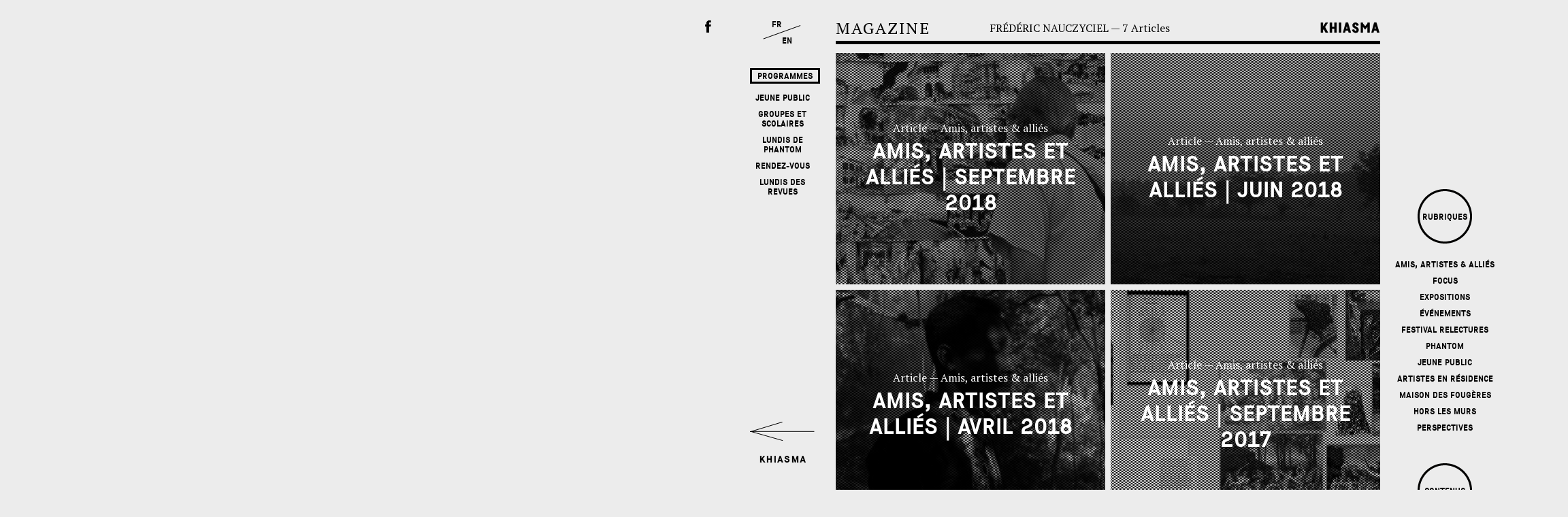

--- FILE ---
content_type: text/html; charset=UTF-8
request_url: http://www.khiasma.net/artiste/frederic-nauczyciel/
body_size: 11073
content:
<!doctype html>
<html lang="fr-FR" class="no-js">
	<head>
		<meta charset="UTF-8">
		<title>Khiasma  →  Artistes  →  Frédéric Nauczyciel</title>
		
		<!-- dns prefetch -->
		<link href="//www.google-analytics.com" rel="dns-prefetch">
		
		<!-- meta -->
		<meta http-equiv="X-UA-Compatible" content="IE=edge,chrome=1">
		<meta name="viewport" content="width=device-width,initial-scale=1.0">
		<meta property="og:type" content="website" />
		<meta property="og:title" content="  Artistes  Frédéric Nauczyciel" />
				<meta property="og:image" content="http://www.khiasma.net/khiasma/wp-content/themes/html5blank-master/img/logoFB.png" />
		<link rel="image_src" type="image/jpeg" href="http://www.khiasma.net/khiasma/wp-content/themes/html5blank-master/img/logoFB.png" />
		
		<!-- icons -->
		<link href="http://www.khiasma.net/khiasma/wp-content/themes/html5blank-master/img/icons/favicon.ico" rel="shortcut icon">
		<link href="http://www.khiasma.net/khiasma/wp-content/themes/html5blank-master/img/icons/touch.png" rel="apple-touch-icon-precomposed">
		
		<link href='http://fonts.googleapis.com/css?family=PT+Serif:400,700,400italic,700italic' rel='stylesheet' type='text/css'>
		
		<!--[if lt IE 9]>
		<script src="js/html5shiv.js"></script>
		<![endif]-->
			
		<!-- css + javascript -->
		<link rel='dns-prefetch' href='//ajax.googleapis.com' />
<link rel='dns-prefetch' href='//cdnjs.cloudflare.com' />
<link rel='dns-prefetch' href='//s.w.org' />
		<script type="text/javascript">
			window._wpemojiSettings = {"baseUrl":"https:\/\/s.w.org\/images\/core\/emoji\/2.3\/72x72\/","ext":".png","svgUrl":"https:\/\/s.w.org\/images\/core\/emoji\/2.3\/svg\/","svgExt":".svg","source":{"concatemoji":"http:\/\/www.khiasma.net\/khiasma\/wp-includes\/js\/wp-emoji-release.min.js?ver=4.8.25"}};
			!function(t,a,e){var r,i,n,o=a.createElement("canvas"),l=o.getContext&&o.getContext("2d");function c(t){var e=a.createElement("script");e.src=t,e.defer=e.type="text/javascript",a.getElementsByTagName("head")[0].appendChild(e)}for(n=Array("flag","emoji4"),e.supports={everything:!0,everythingExceptFlag:!0},i=0;i<n.length;i++)e.supports[n[i]]=function(t){var e,a=String.fromCharCode;if(!l||!l.fillText)return!1;switch(l.clearRect(0,0,o.width,o.height),l.textBaseline="top",l.font="600 32px Arial",t){case"flag":return(l.fillText(a(55356,56826,55356,56819),0,0),e=o.toDataURL(),l.clearRect(0,0,o.width,o.height),l.fillText(a(55356,56826,8203,55356,56819),0,0),e===o.toDataURL())?!1:(l.clearRect(0,0,o.width,o.height),l.fillText(a(55356,57332,56128,56423,56128,56418,56128,56421,56128,56430,56128,56423,56128,56447),0,0),e=o.toDataURL(),l.clearRect(0,0,o.width,o.height),l.fillText(a(55356,57332,8203,56128,56423,8203,56128,56418,8203,56128,56421,8203,56128,56430,8203,56128,56423,8203,56128,56447),0,0),e!==o.toDataURL());case"emoji4":return l.fillText(a(55358,56794,8205,9794,65039),0,0),e=o.toDataURL(),l.clearRect(0,0,o.width,o.height),l.fillText(a(55358,56794,8203,9794,65039),0,0),e!==o.toDataURL()}return!1}(n[i]),e.supports.everything=e.supports.everything&&e.supports[n[i]],"flag"!==n[i]&&(e.supports.everythingExceptFlag=e.supports.everythingExceptFlag&&e.supports[n[i]]);e.supports.everythingExceptFlag=e.supports.everythingExceptFlag&&!e.supports.flag,e.DOMReady=!1,e.readyCallback=function(){e.DOMReady=!0},e.supports.everything||(r=function(){e.readyCallback()},a.addEventListener?(a.addEventListener("DOMContentLoaded",r,!1),t.addEventListener("load",r,!1)):(t.attachEvent("onload",r),a.attachEvent("onreadystatechange",function(){"complete"===a.readyState&&e.readyCallback()})),(r=e.source||{}).concatemoji?c(r.concatemoji):r.wpemoji&&r.twemoji&&(c(r.twemoji),c(r.wpemoji)))}(window,document,window._wpemojiSettings);
		</script>
		<style type="text/css">
img.wp-smiley,
img.emoji {
	display: inline !important;
	border: none !important;
	box-shadow: none !important;
	height: 1em !important;
	width: 1em !important;
	margin: 0 .07em !important;
	vertical-align: -0.1em !important;
	background: none !important;
	padding: 0 !important;
}
</style>
<link rel='stylesheet' id='wp_calendar_css-css'  href='http://www.khiasma.net/khiasma/wp-content/themes/html5blank-master/wp_calendar.css?ver=4.8.25' media='all' />
<link rel='stylesheet' id='contact-form-7-css'  href='http://www.khiasma.net/khiasma/wp-content/plugins/contact-form-7/includes/css/styles.css?ver=4.9' media='all' />
<link rel='stylesheet' id='normalize-css'  href='http://www.khiasma.net/khiasma/wp-content/themes/html5blank-master/normalize.css?ver=1.0' media='all' />
<link rel='stylesheet' id='html5blank-css'  href='http://www.khiasma.net/khiasma/wp-content/themes/html5blank-master/style.css?ver=1.0' media='all' />
<link rel='stylesheet' id='flexslider-css'  href='http://www.khiasma.net/khiasma/wp-content/themes/html5blank-master/flexslider.css?ver=1.0' media='all' />
<link rel='stylesheet' id='__EPYT__style-css'  href='http://www.khiasma.net/khiasma/wp-content/plugins/youtube-embed-plus/styles/ytprefs.min.css?ver=4.8.25' media='all' />
<style id='__EPYT__style-inline-css' type='text/css'>

                .epyt-gallery-thumb {
                        width: 33.333%;
                }
                
</style>
<script type='text/javascript' src='http://ajax.googleapis.com/ajax/libs/jquery/1.8.1/jquery.min.js?ver=1.8.1'></script>
<script type='text/javascript' src='//cdnjs.cloudflare.com/ajax/libs/jqueryui/1.10.3/jquery-ui.min.js?ver=1.8.1'></script>
<script type='text/javascript' src='http://cdnjs.cloudflare.com/ajax/libs/conditionizr.js/2.2.0/conditionizr.min.js?ver=2.2.0'></script>
<script type='text/javascript' src='http://cdnjs.cloudflare.com/ajax/libs/modernizr/2.6.2/modernizr.min.js?ver=2.6.2'></script>
<script type='text/javascript' src='http://www.khiasma.net/khiasma/wp-content/themes/html5blank-master/js/scripts.js?ver=1.0.0'></script>
<script type='text/javascript' src='http://www.khiasma.net/khiasma/wp-content/themes/html5blank-master/js/jquery.mousewheel.js?ver=1.0.0'></script>
<script type='text/javascript' src='http://www.khiasma.net/khiasma/wp-content/themes/html5blank-master/js/jquery.flexslider-min.js?ver=1.0.0'></script>
<script type='text/javascript' src='http://www.khiasma.net/khiasma/wp-content/themes/html5blank-master/js/history.js/scripts/bundled/html4+html5/jquery.history.js?ver=1.0.0'></script>
<script type='text/javascript' src='http://www.khiasma.net/khiasma/wp-content/themes/html5blank-master/js/jquery.scrollTo.min.js?ver=1.0.0'></script>
<script type='text/javascript' src='http://www.khiasma.net/khiasma/wp-content/themes/html5blank-master/js/jquery.localscroll-1.2.7-min.js?ver=1.0.0'></script>
<script type='text/javascript' src='http://www.khiasma.net/khiasma/wp-content/themes/html5blank-master/js/html5shiv.js?ver=1.0.0'></script>
<script type='text/javascript' src='http://www.khiasma.net/khiasma/wp-content/themes/html5blank-master/js/jquery.dotdotdot.min.js?ver=1.0.0'></script>
<script type='text/javascript' src='http://www.khiasma.net/khiasma/wp-content/plugins/Calendrier/js/jquery.ui.datepicker-fr.js?ver=4.8.25'></script>
<script type='text/javascript' src='http://www.khiasma.net/khiasma/wp-content/plugins/Calendrier/js/jquery.ui.datepicker.js?ver=4.8.25'></script>
<script type='text/javascript'>
/* <![CDATA[ */
var _EPYT_ = {"ajaxurl":"http:\/\/www.khiasma.net\/khiasma\/wp-admin\/admin-ajax.php","security":"5ea338dd9a","gallery_scrolloffset":"20","eppathtoscripts":"http:\/\/www.khiasma.net\/khiasma\/wp-content\/plugins\/youtube-embed-plus\/scripts\/","epresponsiveselector":"[]","epdovol":"1","version":"11.8.2","evselector":"iframe.__youtube_prefs__[src], iframe[src*=\"youtube.com\/embed\/\"], iframe[src*=\"youtube-nocookie.com\/embed\/\"]","ajax_compat":"","stopMobileBuffer":"1"};
/* ]]> */
</script>
<script type='text/javascript' src='http://www.khiasma.net/khiasma/wp-content/plugins/youtube-embed-plus/scripts/ytprefs.min.js?ver=4.8.25'></script>
<link rel='https://api.w.org/' href='http://www.khiasma.net/wp-json/' />
    		<style type="text/css">
						ol.footnotes li {list-style-type:decimal;}
								</style>
				<noscript><style type="text/css">.wrapper { visibility: visible; }</style></noscript>
		<script>
		!function(){
			// configure legacy, retina, touch requirements @ conditionizr.com
			conditionizr()
		}()
		</script>
	</head>
	<body >
	<div id="fb-root"></div>
	<script>(function(d, s, id) {
	  var js, fjs = d.getElementsByTagName(s)[0];
	  if (d.getElementById(id)) return;
	  js = d.createElement(s); js.id = id;
	  js.src = "//connect.facebook.net/fr_FR/all.js#xfbml=1";
	  fjs.parentNode.insertBefore(js, fjs);
	}(document, 'script', 'facebook-jssdk'));</script>
	
	<div id="centre">
		<div id="croix-magazine" class="toMag" width="255" height="70"><!--<img src="http://www.khiasma.net/khiasma/wp-content/themes/html5blank-master/img/lienMag.png" width="255" height="70">--></div>
		<div id="menu-programmes"><h4 class="caps encadre">Programmes</h4>			<h4 class="caps"><a href="http://www.khiasma.net/programmes/jeune-public/">Jeune Public</a></h4>
						<h4 class="caps"><a href="http://www.khiasma.net/programmes/enseignants-et-scolaires/">Groupes et Scolaires</a></h4>
						<h4 class="caps"><a href="http://www.khiasma.net/programmes/les-lundis-de-phantom/">Lundis de Phantom</a></h4>
						<h4 class="caps"><a href="http://www.khiasma.net/programmes/rencontres/">Rendez-vous</a></h4>
						<h4 class="caps"><a href="http://www.khiasma.net/programmes/lundis-des-revues/">Lundis des revues</a></h4>
			</div>		<div class="fr_en"><h4><a href="?lang=fr" class="lien_fr">FR</a></h4><br><h4><a href="?lang=en" class="lien_en">EN</a></h4></div>

	</div>
		
	<div id="lumiere"></div>
		<!-- wrapper  -->
		<div class="wrapper">
		
			<div id="loading"><div id="points">Chargement<span></span></div></div>
<div id="espace">

	<div id="espace-contenu">
			<div id="espace-contenu" class="espace" >
	
		<!-- header -->
			<header class="header clear" role="banner">

					<!-- logo -->
						<div id="logo"><a href="http://www.khiasma.net" class="non_souligne"><img src="http://www.khiasma.net/khiasma/wp-content/themes/html5blank-master/img/khiasma-logo.png" width='138' height="25" alt="khiasma"></a></div>
						<div class="Newsletter">
							<p class="details arobase">Votre e-mail</p>
							<h4 class="caps">Newsletter : <a class="button-newsletter no-ajax" href="http://www.khiasma.net/subscribe">m'abonner</a></h4>
						</div>
					<div class="menu-accordeon">
						<h4 class="caps"><a href="http://www.khiasma.net/khiasma/">Qui ?</a></h4>
						<h4 class="caps"><a href="http://www.khiasma.net/plan-dacces/">Accès</a></h4>
						<h4 class="caps"><a href="http://www.khiasma.net/contact/">Contact</a></h4>
						<div class="clear"> </div>
					</div>
					<div id="fb-link"><a href="https://www.facebook.com/pages/Khiasma/103769783006078" target="_blank">Facebook</a><div class="fb-like" data-href="https://www.facebook.com/pages/Khiasma/103769783006078" data-layout="button" data-action="like" data-show-faces="false" data-share="false"></div></div>

			</header>
			<!-- /header -->
		
					
			<div id="en-ce-moment" style="background-image:url('http://www.khiasma.net/khiasma/wp-content/uploads/36539670_1700619346654439_8179648928992460800_o-800x375.jpg'); " >
				<div class="rideau vert"> </div>
				<div class="conteneur">
					<div class="etiquette"><h4 class="caps"><a href="http://www.khiasma.net/expositions/">Expo&shy;sition</a></h4></div>
					<div class="titraille date vert clear caps"><h4><a href="http://www.khiasma.net/exposition/fermeture-de-khiasma/">ven. 5 octobre 2018</a></h4></div><br>
					<div class="titraille titre rouge clear"><h2><a href="http://www.khiasma.net/exposition/fermeture-de-khiasma/">Fermeture de Khiasma</a></h2></div><br>
					<div class="titraille type vert float caps"><h4><a href="http://www.khiasma.net/exposition/fermeture-de-khiasma/"></a></h4></div>
					<div class="titraille soustitre rose float" style="max-width:710px"><h3><a href="http://www.khiasma.net/exposition/fermeture-de-khiasma/">Communiqué d'Aline Caillet, présidente de Khiasma</a></h3></div>
				</div>
			</div>
		
				<div id="rdv-superbox" class="by_month">
			<div class="fleche_gauche load_previous_month"></div><div class="fleche_droite load_next_month"></div>
			<div id="rdv-box" class="by_month"><div id="rdv-bande"></div></div>
			<div class="etiquette"><h4 class="caps">Rendez<br>vous</h4></div>
		</div>
		
				<div id="hors-les-murs" style="background-image:url(http://www.khiasma.net/khiasma/wp-content/uploads/29983008_1600129913370050_4839478485747826368_o-800x375.jpg); ">
					
					<div class="rideau rose"> </div>
					<div class="conteneur">
						<div class="etiquette"><h4 class="caps"><a href="http://www.khiasma.net/horslesmurs/">Hors<br>les<br>murs</a></h4> </div>
						<div class="titraille date rose clear caps"><a href="http://www.khiasma.net/hors-les-murs/black-lens/"><h4>29 > 30 Mar. 2018</h4></a></div><br>
						<div class="titraille titre jaune clear"><a href="http://www.khiasma.net/hors-les-murs/black-lens/"><h2>Black Lens</h2></a></div><br>
						<div class="titraille type rose float caps"><a href="http://www.khiasma.net/hors-les-murs/black-lens/"><h4>La Colonie (Paris) </h4></a></div>
						<div class="titraille soustitre rouge float" style="max-width:596px"><a href="http://www.khiasma.net/hors-les-murs/black-lens/"><h3>Un séminaire expérimental d'images en mouvement, en écho à l'exposition "Op-Film" de Filipa César et Louis Henderson</h3></a></div>
					</div>
				</div>
				
				<div id="hors-les-murs" style="background-image:url(http://www.khiasma.net/khiasma/wp-content/uploads/Atlas1-1-800x375.jpg); ">
					
					<div class="rideau vert"> </div>
					<div class="conteneur">
						<div class="etiquette"><h4 class="caps"><a href="http://www.khiasma.net/horslesmurs/">Hors<br>les<br>murs</a></h4> </div>
						<div class="titraille date vert clear caps"><a href="http://www.khiasma.net/hors-les-murs/atlas-sensible/"><h4>1 Mai. > 31 Déc. 2017</h4></a></div><br>
						<div class="titraille titre rouge clear"><a href="http://www.khiasma.net/hors-les-murs/atlas-sensible/"><h2>L&rsquo;Atlas Sensible</h2></a></div><br>
						<div class="titraille type vert float caps"><a href="http://www.khiasma.net/hors-les-murs/atlas-sensible/"><h4>Site Internet & Ateliers</h4></a></div>
						<div class="titraille soustitre rose float" style="max-width:566px"><a href="http://www.khiasma.net/hors-les-murs/atlas-sensible/"><h3>Une cartographie artistique de notre territoire</h3></a></div>
					</div>
				</div>
				
				<div id="hors-les-murs" style="background-image:url(http://www.khiasma.net/khiasma/wp-content/uploads/MGA_0436-800x375.jpg); ">
					
					<div class="rideau vert"> </div>
					<div class="conteneur">
						<div class="etiquette"><h4 class="caps"><a href="http://www.khiasma.net/horslesmurs/">Hors<br>les<br>murs</a></h4> </div>
						<div class="titraille date vert clear caps"><a href="http://www.khiasma.net/hors-les-murs/retrouvez-les-programmes-de-khiasma-sur-la-r22-tout-monde-webradio-des-arts-et-du-commun/"><h4>1 Sep. 2014 > 30 Juin. 2018</h4></a></div><br>
						<div class="titraille titre rouge clear"><a href="http://www.khiasma.net/hors-les-murs/retrouvez-les-programmes-de-khiasma-sur-la-r22-tout-monde-webradio-des-arts-et-du-commun/"><h2>R22 Tout-Monde</h2></a></div><br>
						<div class="titraille type vert float caps"><a href="http://www.khiasma.net/hors-les-murs/retrouvez-les-programmes-de-khiasma-sur-la-r22-tout-monde-webradio-des-arts-et-du-commun/"><h4>www.r22.fr</h4></a></div>
						<div class="titraille soustitre rose float" style="max-width:650px"><a href="http://www.khiasma.net/hors-les-murs/retrouvez-les-programmes-de-khiasma-sur-la-r22-tout-monde-webradio-des-arts-et-du-commun/"><h3>Retrouvez les programmes de Khiasma sur la webradio des arts et du commun !</h3></a></div>
					</div>
				</div>
				
				<div id="hors-les-murs" style="background-image:url(http://www.khiasma.net/khiasma/wp-content/uploads/4-8-800x375.jpg); ">
					
					<div class="rideau vert"> </div>
					<div class="conteneur">
						<div class="etiquette"><h4 class="caps"><a href="http://www.khiasma.net/horslesmurs/">Hors<br>les<br>murs</a></h4> </div>
						<div class="titraille date vert clear caps"><a href="http://www.khiasma.net/hors-les-murs/les-portraits-dansants-aux-lilas/"><h4>dim. 10 juin 2018</h4></a></div><br>
						<div class="titraille titre rouge clear"><a href="http://www.khiasma.net/hors-les-murs/les-portraits-dansants-aux-lilas/"><h2>Les portraits dansants aux Lilas !</h2></a></div><br>
						<div class="titraille type vert float caps"><a href="http://www.khiasma.net/hors-les-murs/les-portraits-dansants-aux-lilas/"><h4></h4></a></div>
						<div class="titraille soustitre rose float" style="max-width:710px"><a href="http://www.khiasma.net/hors-les-murs/les-portraits-dansants-aux-lilas/"><h3>Ateliers de Vidéodanse avec quatre écoles primaires aux Lilas</h3></a></div>
					</div>
				</div>
			
	</div>
	<!-- Fin espace-contenu -->
		<div id="bloc-informations">
		<div id="informations">
		
						
			<div id="calendrier" class="brique">

				<iframe src="http://www.khiasma.net/calendrier/" scrolling="no"></iframe>
				
			</div>
				
			<div class="brique double">
								
														<div class="cercle fond-rouge"><h4 class="caps"><a href="http://www.khiasma.net/programmes/jeune-public/">Jeune Public</a></h4></div>
														<div class="cercle fond-vert"><h4 class="caps"><a href="http://www.khiasma.net/programmes/enseignants-et-scolaires/">Groupes et Scolaires</a></h4></div>
														<div class="cercle fond-jaune"><h4 class="caps"><a href="http://www.khiasma.net/programmes/les-lundis-de-phantom/">Lundis de Phantom</a></h4></div>
														<div class="cercle fond-jaune"><h4 class="caps"><a href="http://www.khiasma.net/programmes/lundis-des-revues/">Lundis des revues</a></h4></div>
														<div class="cercle fond-rose"><h4 class="caps"><a href="http://www.khiasma.net/programmes/relectures/">Relectures</a></h4></div>
				
				<div class="clear"></div>
				<div class="cercle fond-trans"><h4 class="caps"><a href="http://www.khiasma.net/programmes/rencontres/">Ren-<br>contres</a></h4></div>
				<div class="cercle fond-trans"><h4 class="caps"><a href="http://www.khiasma.net/horslesmurs/">Hors les murs</a></h4></div>
				<div class="cercle fond-trans"><h4 class="caps"><a href="http://www.khiasma.net/expositions/">Expos</a></h4></div>
				
				<div class="clear"></div>
				
				<h4 class="caps encadre archives"><a href="http://www.khiasma.net/memoire/">Archives</a></h4>


			</div>
			
			<div class="brique"><div class="losange"><h4 class="caps"><a href="http://www.khiasma.net/artiste_resident/">Artistes<br>en<br>résidence</a></h4></div></div>

			
			<div style="float:none;clear:both;"> </div>
		</div>
		<!-- Fin information -->
	</div>
	<!-- Fin Bloc-information -->	<div class="liens-externes">
		<div class="col1"><h4 class="caps" style="margin-top:45.21px"><a class="relatedlink" href="#" target="_blank"> </sub></sub></a></h4><div class="link_description DESC"><p class="details"></p></div></div><div class="col2"><h4 class="caps" style="margin-top:50.265px"><a class="relatedlink" href="http://www.phantom-productions.org/" target="_blank">P<sup>h<sup>a<sup>n<sup>t<sup>o<sup>m</sup></sup></sup></sup></sup></sup></sup></a></h4><div class="link_description ASC"><p class="details">Structure soutenue par Khiasma dédié à l’accompagnement  de résidences cinématographiques et audiovisuelles.</p></div></div>		<div id="partenaires">
			<div style="position: absolute;top: -60px;left: 0;">
				<div class="fb-like" data-href="https://www.facebook.com/pages/Khiasma/103769783006078" data-layout="button_count" data-action="like" data-show-faces="false" data-share="false"></div>
				<div class="fb-share-button" data-href="https://www.facebook.com/pages/Khiasma/103769783006078" data-type="button"></div>
			</div>
			<img src="http://www.khiasma.net/khiasma/wp-content/uploads/logos.png">
			<div class="textes">
				<div class="col">
					<p class="details">Khiasma est soutenu par :</p>
				</div>
				<div class="col">
					<p class="details">La Région Île-de-France<br />
Le Département de la <br />&emsp;&emsp; Seine-Saint-Denis<br />
La DRAC Île-de-France<br />
La Ville des Lilas<br />
La Ville de Paris<br />
La Mairie du 20è<br />
Paris Habitat<br />
La Fondation de France
</p>
				</div>
				<div class="col">
					<p class="details">Khiasma est membre du réseau TRAM et partenaire de Paris-Art.
</p>
				</div>
				<div class="col">
					<p id="signature" class="details"><a href="http://www.lecollecteur.fr" target="_blank">Pierre Tandille</a></p>
				</div>
			</div>
		</div>
	</div>
	

	</div>
</div>
<!-- Fin espace -->




<div id="magazine">

	<div id="magazine-contenu" class="archive archive-rubrique">

		<div id="colonne1">


			<div id="en-tete">
				<div class="infos">
					<div id="magazine">
						<p><a href="http://www.khiasma.net/magazine/" class="non_souligne">
						MAGAZINE
						</a></p>
					</div>

					<div id="numero">

					</div>
					<div id="mois">
						<p><span class="caps">Frédéric Nauczyciel</span>
						—
						7 Articles						</p>
					</div>

					<div id="khiasma">
						<a href="http://www.khiasma.net/magazine/" class="non_souligne">
							<img src="http://www.khiasma.net/khiasma/wp-content/themes/html5blank-master/img/khiasmaMag.png" width="93" height="23" />
						</a>
					</div>
					<hr>
				</div>
				<hr>

				<div class="clear"></div>
			</div>

			<div id="description">
								<p></p>
			</div>

			<div id="articles">

				

						
						<div class="article deux-col marge">
							<div class="conteneur fond" style="background-image:url('http://www.khiasma.net/khiasma/wp-content/uploads/katiakcouv-395x340-grayscale.jpg') "> </div>
							<div class="trame_noire"> </div>
							<div class="rideau conteneur rose"> </div>

								<div class="bloc-titre-mag">
									<a href="http://www.khiasma.net/magazine/amis-artistes-et-allies-septembre-2018/">
																		<p>Article — Amis, artistes &amp; alliés</p>
									<h2 class="caps">Amis, artistes et alliés | Septembre 2018</h2>
									<h3></h3>
									</a>
								</div>
						</div>

						
				

						
						<div class="article deux-col ">
							<div class="conteneur fond" style="background-image:url('http://www.khiasma.net/khiasma/wp-content/uploads/tepentar3-1-395x340-grayscale.jpg') "> </div>
							<div class="trame_noire"> </div>
							<div class="rideau conteneur rose"> </div>

								<div class="bloc-titre-mag">
									<a href="http://www.khiasma.net/magazine/amis-artistes-et-allies-juin-2018/">
																		<p>Article — Amis, artistes &amp; alliés</p>
									<h2 class="caps">Amis, artistes et alliés | Juin 2018</h2>
									<h3></h3>
									</a>
								</div>
						</div>

						
				

						
						<div class="article deux-col marge">
							<div class="conteneur fond" style="background-image:url('http://www.khiasma.net/khiasma/wp-content/uploads/21-940x460-395x340-grayscale.jpg') "> </div>
							<div class="trame_noire"> </div>
							<div class="rideau conteneur rose"> </div>

								<div class="bloc-titre-mag">
									<a href="http://www.khiasma.net/magazine/amis-artistes-et-allies-avril-2018/">
																		<p>Article — Amis, artistes &amp; alliés</p>
									<h2 class="caps">Amis, artistes et alliés | Avril 2018</h2>
									<h3></h3>
									</a>
								</div>
						</div>

						
				

						
						<div class="article deux-col ">
							<div class="conteneur fond" style="background-image:url('http://www.khiasma.net/khiasma/wp-content/uploads/archipels3-395x340-grayscale.jpg') "> </div>
							<div class="trame_noire"> </div>
							<div class="rideau conteneur rose"> </div>

								<div class="bloc-titre-mag">
									<a href="http://www.khiasma.net/magazine/amis-artistes-et-allies-septembre-2017/">
																		<p>Article — Amis, artistes &amp; alliés</p>
									<h2 class="caps">Amis, artistes et alliés | septembre 2017</h2>
									<h3></h3>
									</a>
								</div>
						</div>

						
				

						
						<div class="article deux-col marge">
							<div class="conteneur fond" style="background-image:url('http://www.khiasma.net/khiasma/wp-content/uploads/3-Ismail-Bahri-Revers-ateliers-de-rennes-biennale-incorporated-2016-650x366-395x340-grayscale.jpg') "> </div>
							<div class="trame_noire"> </div>
							<div class="rideau conteneur rose"> </div>

								<div class="bloc-titre-mag">
									<a href="http://www.khiasma.net/magazine/amis-allies-juin-2017/">
																		<p>Article — Amis, artistes &amp; alliés</p>
									<h2 class="caps">Amis, artistes et alliés | juin 2017</h2>
									<h3></h3>
									</a>
								</div>
						</div>

						
				

						
						<div class="article deux-col ">
							<div class="conteneur fond" style="background-image:url('http://www.khiasma.net/khiasma/wp-content/uploads/d-de-kabal-395x340-grayscale.jpg') "> </div>
							<div class="trame_noire"> </div>
							<div class="rideau conteneur rose"> </div>

								<div class="bloc-titre-mag">
									<a href="http://www.khiasma.net/magazine/amis-artistes-et-allies-mai-2017/">
																		<p>Article — Amis, artistes &amp; alliés</p>
									<h2 class="caps">Amis, artistes et alliés</h2>
									<h3></h3>
									</a>
								</div>
						</div>

						
				

						
						<div class="article deux-col marge">
							<div class="conteneur fond" style="background-image:url('http://www.khiasma.net/khiasma/wp-content/uploads/verslatendresse-395x340-grayscale.jpg') "> </div>
							<div class="trame_noire"> </div>
							<div class="rideau conteneur rose"> </div>

								<div class="bloc-titre-mag">
									<a href="http://www.khiasma.net/magazine/amis-artistes-et-allies-mars-2017/">
																		<p>Article — Focus</p>
									<h2 class="caps">Amis, artistes et alliés</h2>
									<h3></h3>
									</a>
								</div>
						</div>

						
								<div class="clear"> </div>
			</div>
			<!-- Fin de Articles -->


		</div>
		<!-- fin de collone1 -->

		<div id="colonne2" class="caps">

			<div class="pousse-pousse-numero"></div>
<div class="cercle fond-trans"><h4 class="caps">Rubriques</h4></div>
<div class="rubriques">
		<li class="cat-item cat-item-100"><a href="http://www.khiasma.net/rubrique/amis-et-allies/" >Amis, artistes &amp; alliés</a>
</li>
	<li class="cat-item cat-item-22"><a href="http://www.khiasma.net/rubrique/focus/" >Focus</a>
</li>
	<li class="cat-item cat-item-12"><a href="http://www.khiasma.net/rubrique/expositions/" >Expositions</a>
</li>
	<li class="cat-item cat-item-13"><a href="http://www.khiasma.net/rubrique/evenements/" >Événements</a>
</li>
	<li class="cat-item cat-item-14"><a href="http://www.khiasma.net/rubrique/relectures/" >Festival Relectures</a>
</li>
	<li class="cat-item cat-item-15"><a href="http://www.khiasma.net/rubrique/phantom/" >Phantom</a>
</li>
	<li class="cat-item cat-item-16"><a href="http://www.khiasma.net/rubrique/jeune_public/" >Jeune Public</a>
</li>
	<li class="cat-item cat-item-17"><a href="http://www.khiasma.net/rubrique/artistes/" title="2">Artistes en résidence</a>
</li>
	<li class="cat-item cat-item-18"><a href="http://www.khiasma.net/rubrique/maison_des_fougeres/" >Maison des fougères</a>
</li>
	<li class="cat-item cat-item-19"><a href="http://www.khiasma.net/rubrique/hors_les_murs/" title="Action hors les murs">Hors les murs</a>
</li>
	<li class="cat-item cat-item-23"><a href="http://www.khiasma.net/rubrique/perspectives/" >Perspectives</a>
</li>
</div>
<p>&nbsp;</p>
<div class="cercle fond-trans"><h4 class="caps">Contenus</h4></div>
<div class="rubriques">
	<li><a href="http://www.khiasma.net/magazine/?forme=article">Articles</a></li>
	<li><a href="http://www.khiasma.net/magazine/?forme=entretien">Entretiens</a></li>
	<li><a href="http://www.khiasma.net/magazine/?forme=videoson">Vidéos / Sons</a></li>
	<li><a href="http://www.khiasma.net/magazine/?forme=diaporama">Diaporama</a></li>
	<li><a href="http://www.khiasma.net/magazine/?forme=edito">Édito</a></li>
</div>
<p>&nbsp;</p>
<div class="artiste_list">
	<ul class="numeros" title="<h4>Artistes</h4>">
		<li class="cat-item cat-item-33"><a href="http://www.khiasma.net/artiste/bahri-ismail/" >Ismaïl Bahri</a>
</li>
	<li class="cat-item cat-item-34"><a href="http://www.khiasma.net/artiste/marc-perrin/" >Marc Perrin</a>
</li>
	<li class="cat-item cat-item-35"><a href="http://www.khiasma.net/artiste/frank-smith/" >Frank Smith</a>
</li>
	<li class="cat-item cat-item-36"><a href="http://www.khiasma.net/artiste/jean-philippe-cazier/" >Jean-Philippe Cazier</a>
</li>
	<li class="cat-item cat-item-37"><a href="http://www.khiasma.net/artiste/emmanuel-adely/" >Emmanuel Adely</a>
</li>
	<li class="cat-item cat-item-38"><a href="http://www.khiasma.net/artiste/arno-bertina/" >Arno Bertina</a>
</li>
	<li class="cat-item cat-item-39"><a href="http://www.khiasma.net/artiste/alexis-fichet/" >Alexis Fichet</a>
</li>
	<li class="cat-item cat-item-40"><a href="http://www.khiasma.net/artiste/nicolas-richard/" >Nicolas Richard</a>
</li>
	<li class="cat-item cat-item-41"><a href="http://www.khiasma.net/artiste/matthieu-dibelius/" >Matthieu Dibelius</a>
</li>
	<li class="cat-item cat-item-42"><a href="http://www.khiasma.net/artiste/celine-ahond/" >Céline Ahond</a>
</li>
	<li class="cat-item cat-item-43"><a href="http://www.khiasma.net/artiste/jean-paul-curnier/" >Jean-Paul Curnier</a>
</li>
	<li class="cat-item cat-item-44"><a href="http://www.khiasma.net/artiste/maider-fortune/" >Maïder Fortuné</a>
</li>
	<li class="cat-item cat-item-45"><a href="http://www.khiasma.net/artiste/vanessa-place/" >Vanessa Place</a>
</li>
	<li class="cat-item cat-item-46"><a href="http://www.khiasma.net/artiste/luce-goutelle/" >Luce Goutelle</a>
</li>
	<li class="cat-item cat-item-47"><a href="http://www.khiasma.net/artiste/charlotte-imbault/" >Charlotte Imbault</a>
</li>
	<li class="cat-item cat-item-48"><a href="http://www.khiasma.net/artiste/belleville-en-vues/" >Belleville en vu(e)s</a>
</li>
	<li class="cat-item cat-item-49"><a href="http://www.khiasma.net/artiste/guillaume-desange/" >Guillaume Désange</a>
</li>
	<li class="cat-item cat-item-50"><a href="http://www.khiasma.net/artiste/yves-robert/" >Yves Robert</a>
</li>
	<li class="cat-item cat-item-51"><a href="http://www.khiasma.net/artiste/fantazio/" >Fantazio</a>
</li>
	<li class="cat-item cat-item-52"><a href="http://www.khiasma.net/artiste/souleymane-mbodj/" >Souleymane Mbodj</a>
</li>
	<li class="cat-item cat-item-53"><a href="http://www.khiasma.net/artiste/helene-coeur/" >Hélène Coeur</a>
</li>
	<li class="cat-item cat-item-54"><a href="http://www.khiasma.net/artiste/till-roeskens/" >Till Roeskens</a>
</li>
	<li class="cat-item cat-item-55"><a href="http://www.khiasma.net/artiste/violaine-lochu/" >Violaine Lochu</a>
</li>
	<li class="cat-item cat-item-56"><a href="http://www.khiasma.net/artiste/nathalie-quintane/" >Nathalie Quintane</a>
</li>
	<li class="cat-item cat-item-57"><a href="http://www.khiasma.net/artiste/david-haddad/" >David Haddad</a>
</li>
	<li class="cat-item cat-item-58"><a href="http://www.khiasma.net/artiste/fiona-mcmahon/" >Fiona McMahon</a>
</li>
	<li class="cat-item cat-item-59"><a href="http://www.khiasma.net/artiste/genevieve-cohen-cheminet/" >Geneviève Cohen-Cheminet</a>
</li>
	<li class="cat-item cat-item-60"><a href="http://www.khiasma.net/artiste/natacha-pugnet/" >Natacha Pugnet</a>
</li>
	<li class="cat-item cat-item-68"><a href="http://www.khiasma.net/artiste/vincent-chevillon/" >Vincent Chevillon</a>
</li>
	<li class="cat-item cat-item-69"><a href="http://www.khiasma.net/artiste/jocelyn-bonnerave/" >Jocelyn Bonnerave</a>
</li>
	<li class="cat-item cat-item-70"><a href="http://www.khiasma.net/artiste/louis-henderson/" >Louis Henderson</a>
</li>
	<li class="cat-item cat-item-71"><a href="http://www.khiasma.net/artiste/jeremy-gravayat/" >Jérémy Gravayat</a>
</li>
	<li class="cat-item cat-item-72"><a href="http://www.khiasma.net/artiste/ana-vaz/" >Ana Vaz</a>
</li>
	<li class="cat-item cat-item-73"><a href="http://www.khiasma.net/artiste/fabrizio-terranova/" >Fabrizio Terranova</a>
</li>
	<li class="cat-item cat-item-74"><a href="http://www.khiasma.net/artiste/pierre-michelon/" >Pierre Michelon</a>
</li>
	<li class="cat-item cat-item-75"><a href="http://www.khiasma.net/artiste/simon-queheillard/" >Simon Quéheillard</a>
</li>
	<li class="cat-item cat-item-76"><a href="http://www.khiasma.net/artiste/fred/" >Fréd</a>
</li>
	<li class="cat-item cat-item-77"><a href="http://www.khiasma.net/artiste/frederic-dumond/" >Frédéric Dumond</a>
</li>
	<li class="cat-item cat-item-78"><a href="http://www.khiasma.net/artiste/alexander-schellow/" >Alexander Schellow</a>
</li>
	<li class="cat-item cat-item-79"><a href="http://www.khiasma.net/artiste/penny-siopis/" >Penny Siopis</a>
</li>
	<li class="cat-item cat-item-80"><a href="http://www.khiasma.net/artiste/john-akomfrah/" >John Akomfrah</a>
</li>
	<li class="cat-item cat-item-81"><a href="http://www.khiasma.net/artiste/catherine-poncin/" >Catherine Poncin</a>
</li>
	<li class="cat-item cat-item-82"><a href="http://www.khiasma.net/artiste/aliocha-imhoff-kantuta-quiros/" >Aliocha Imhoff &amp; Kantuta Quirós</a>
</li>
	<li class="cat-item cat-item-83"><a href="http://www.khiasma.net/artiste/silvia-maglioni-graeme-thomson/" >Silvia Maglioni &amp; Graeme Thomson</a>
</li>
	<li class="cat-item cat-item-84"><a href="http://www.khiasma.net/artiste/julien-previeux/" >Julien Prévieux</a>
</li>
	<li class="cat-item cat-item-85"><a href="http://www.khiasma.net/artiste/claire-malrieux/" >Claire Malrieux</a>
</li>
	<li class="cat-item cat-item-86"><a href="http://www.khiasma.net/artiste/thomas-lasbouygues/" >Thomas Lasbouygues</a>
</li>
	<li class="cat-item cat-item-87"><a href="http://www.khiasma.net/artiste/dominique-lebrun/" >Dominique Lebrun</a>
</li>
	<li class="cat-item cat-item-88"><a href="http://www.khiasma.net/artiste/alice-diop/" >Alice Diop</a>
</li>
	<li class="cat-item cat-item-89 current-cat"><a href="http://www.khiasma.net/artiste/frederic-nauczyciel/" >Frédéric Nauczyciel</a>
</li>
	<li class="cat-item cat-item-90"><a href="http://www.khiasma.net/artiste/francoise-verges/" >Françoise Vergès</a>
</li>
	<li class="cat-item cat-item-91"><a href="http://www.khiasma.net/artiste/julien-creuzet/" >Julien Creuzet</a>
</li>
	<li class="cat-item cat-item-92"><a href="http://www.khiasma.net/artiste/carlos-casas/" >Carlos Casas</a>
</li>
	<li class="cat-item cat-item-94"><a href="http://www.khiasma.net/artiste/barbara-manzetti/" >Barbara Manzetti</a>
</li>
	<li class="cat-item cat-item-95"><a href="http://www.khiasma.net/artiste/frederic-mathevet/" >Frédéric Mathevet</a>
</li>
	<li class="cat-item cat-item-96"><a href="http://www.khiasma.net/artiste/dorothee-smith/" >Dorothée Smith</a>
</li>
	<li class="cat-item cat-item-97"><a href="http://www.khiasma.net/artiste/charles-robinson/" >Charles Robinson</a>
</li>
	<li class="cat-item cat-item-98"><a href="http://www.khiasma.net/artiste/sylvain-pattieu/" >Sylvain Pattieu</a>
</li>
	<li class="cat-item cat-item-99"><a href="http://www.khiasma.net/artiste/estefania-penafiel-loaiza/" >Estefania Penafiel Loaiza</a>
</li>
	<li class="cat-item cat-item-101"><a href="http://www.khiasma.net/artiste/filipa-cesar/" >Filipa César</a>
</li>
	<li class="cat-item cat-item-102"><a href="http://www.khiasma.net/artiste/garance-clavel/" >Garance Clavel</a>
</li>
	<li class="cat-item cat-item-103"><a href="http://www.khiasma.net/artiste/master-creation-litteraire-paris-8/" >Master Création littéraire Paris 8</a>
</li>
	<li class="cat-item cat-item-104"><a href="http://www.khiasma.net/artiste/kodwo-eshun/" >Kodwo Eshun</a>
</li>
	<li class="cat-item cat-item-105"><a href="http://www.khiasma.net/artiste/pauline-curnier-jardin/" >Pauline Curnier Jardin</a>
</li>
	<li class="cat-item cat-item-106"><a href="http://www.khiasma.net/artiste/younes-rahmoun/" >Younes Rahmoun</a>
</li>
	<li class="cat-item cat-item-107"><a href="http://www.khiasma.net/artiste/franck-leibovici/" >Franck Leibovici</a>
</li>
	<li class="cat-item cat-item-108"><a href="http://www.khiasma.net/artiste/matthieu-k-abonnenc/" >Matthieu K. Abonnenc</a>
</li>
	<li class="cat-item cat-item-109"><a href="http://www.khiasma.net/artiste/katia-kameli/" >Katia Kameli</a>
</li>
	<li class="cat-item cat-item-110"><a href="http://www.khiasma.net/artiste/liv-schulman/" >Liv Schulman</a>
</li>
	<li class="cat-item cat-item-111"><a href="http://www.khiasma.net/artiste/vincent-meessen/" >Vincent Meessen</a>
</li>
	<li class="cat-item cat-item-112"><a href="http://www.khiasma.net/artiste/badr-el-hammami/" >Badr El Hammami</a>
</li>
	<li class="cat-item cat-item-113"><a href="http://www.khiasma.net/artiste/francois-daireaux/" >François Daireaux</a>
</li>
	<li class="cat-item cat-item-114"><a href="http://www.khiasma.net/artiste/smith/" >Smith</a>
</li>
	<li class="cat-item cat-item-115"><a href="http://www.khiasma.net/artiste/d-de-kabal/" >D&#039; de Kabal</a>
</li>
	<li class="cat-item cat-item-116"><a href="http://www.khiasma.net/artiste/ragnhild-may-kristoffer-raasted/" >Ragnhild May &amp; Kristoffer Raasted</a>
</li>
	<li class="cat-item cat-item-117"><a href="http://www.khiasma.net/artiste/11h-jeanne/" >11h Jeanne</a>
</li>
	<li class="cat-item cat-item-118"><a href="http://www.khiasma.net/artiste/marie-bouts/" >Marie Bouts</a>
</li>
	<li class="cat-item cat-item-119"><a href="http://www.khiasma.net/artiste/milena-gilabert/" >Milena Gilabert</a>
</li>
	<li class="cat-item cat-item-120"><a href="http://www.khiasma.net/artiste/lionel-ruffel/" >Lionel Ruffel</a>
</li>
	<li class="cat-item cat-item-121"><a href="http://www.khiasma.net/artiste/elitza-gueorguieva/" >Elitza Gueorguieva</a>
</li>
	<li class="cat-item cat-item-122"><a href="http://www.khiasma.net/artiste/david-legrand/" >David Legrand</a>
</li>
	<li class="cat-item cat-item-123"><a href="http://www.khiasma.net/artiste/emmanuelle-cherel/" >Emmanuelle Chérel</a>
</li>
	<li class="cat-item cat-item-124"><a href="http://www.khiasma.net/artiste/eric-arlix/" >Eric Arlix</a>
</li>
	<li class="cat-item cat-item-125"><a href="http://www.khiasma.net/artiste/valerie-pihet/" >Valérie Pihet</a>
</li>
	<li class="cat-item cat-item-126"><a href="http://www.khiasma.net/artiste/emilie-hermant/" >Émilie Hermant</a>
</li>
	<li class="cat-item cat-item-127"><a href="http://www.khiasma.net/artiste/elsa-wolliaston/" >Elsa Wolliaston</a>
</li>
	<li class="cat-item cat-item-128"><a href="http://www.khiasma.net/artiste/lotte-ardnt/" >Lotte Ardnt</a>
</li>
	<li class="cat-item cat-item-129"><a href="http://www.khiasma.net/artiste/erik-bullot/" >Erik Bullot</a>
</li>
	<li class="cat-item cat-item-130"><a href="http://www.khiasma.net/artiste/corinne-darde/" >Corinne Dardé</a>
</li>
	<li class="cat-item cat-item-131"><a href="http://www.khiasma.net/artiste/patrick-fontana/" >Patrick Fontana</a>
</li>
	<li class="cat-item cat-item-132"><a href="http://www.khiasma.net/artiste/franck-smith/" >Franck Smith</a>
</li>
	<li class="cat-item cat-item-133"><a href="http://www.khiasma.net/artiste/ravi-agarwal/" >Ravi Agarwal</a>
</li>
	<li class="cat-item cat-item-134"><a href="http://www.khiasma.net/artiste/olivia-molnar/" >Olivia Molnar</a>
</li>
	<li class="cat-item cat-item-135"><a href="http://www.khiasma.net/artiste/animation-research-group/" >Animation Research Group</a>
</li>
	<li class="cat-item cat-item-136"><a href="http://www.khiasma.net/artiste/joao-vieira-torres/" >João Vieira Torres</a>
</li>
	<li class="cat-item cat-item-137"><a href="http://www.khiasma.net/artiste/marie-preston/" >Marie Preston</a>
</li>
	<li class="cat-item cat-item-138"><a href="http://www.khiasma.net/artiste/exposerpublier/" >ExposerPublier</a>
</li>
	<li class="cat-item cat-item-139"><a href="http://www.khiasma.net/artiste/martin-le-chevallier/" >Martin Le Chevallier</a>
</li>
	<li class="cat-item cat-item-140"><a href="http://www.khiasma.net/artiste/rester-etranger/" >Rester. Etranger</a>
</li>
	<li class="cat-item cat-item-141"><a href="http://www.khiasma.net/artiste/mawena-yehouessi/" >Mawena Yehouessi</a>
</li>
	<li class="cat-item cat-item-142"><a href="http://www.khiasma.net/artiste/alejandra-riera/" >Alejandra Riera</a>
</li>
	<li class="cat-item cat-item-143"><a href="http://www.khiasma.net/artiste/christian-barani/" >Christian Barani</a>
</li>
	<li class="cat-item cat-item-144"><a href="http://www.khiasma.net/artiste/lautre-musique/" >L&#039;autre Musique</a>
</li>
	<li class="cat-item cat-item-145"><a href="http://www.khiasma.net/artiste/romana-schmalisch-et-robert-schlicht/" >Romana Schmalisch et Robert Schlicht</a>
</li>
	<li class="cat-item cat-item-146"><a href="http://www.khiasma.net/artiste/clyde-chabot/" >Clyde Chabot</a>
</li>
	<li class="cat-item cat-item-147"><a href="http://www.khiasma.net/artiste/olivier-marboeuf/" >Olivier Marboeuf</a>
</li>
	<li class="cat-item cat-item-148"><a href="http://www.khiasma.net/artiste/raquel-scheffer/" >Raquel Scheffer</a>
</li>
	<li class="cat-item cat-item-149"><a href="http://www.khiasma.net/artiste/catarina-boieiro/" >Catarina Boieiro</a>
</li>
	<li class="cat-item cat-item-150"><a href="http://www.khiasma.net/artiste/kader-attia/" >Kader Attia</a>
</li>
	<li class="cat-item cat-item-151"><a href="http://www.khiasma.net/artiste/frederic-nauzyciel/" >Frederic Nauzyciel</a>
</li>
	<li class="cat-item cat-item-152"><a href="http://www.khiasma.net/artiste/anne-collod/" >Anne Collod</a>
</li>
	<li class="cat-item cat-item-153"><a href="http://www.khiasma.net/artiste/erika-balsom/" >Erika Balsom</a>
</li>
	<li class="cat-item cat-item-154"><a href="http://www.khiasma.net/artiste/zach-blas/" >Zach Blas</a>
</li>
	<li class="cat-item cat-item-155"><a href="http://www.khiasma.net/artiste/christa-blumlinger/" >Christa Blümlinger</a>
</li>
	<li class="cat-item cat-item-156"><a href="http://www.khiasma.net/artiste/jephthe-carmil/" >Jephthé Carmil</a>
</li>
	<li class="cat-item cat-item-157"><a href="http://www.khiasma.net/artiste/the-otolith-group/" >The Otolith Group</a>
</li>
	<li class="cat-item cat-item-158"><a href="http://www.khiasma.net/artiste/anjalika-sagar/" >Anjalika Sagar</a>
</li>
	<li class="cat-item cat-item-159"><a href="http://www.khiasma.net/artiste/denise-ferreira-da-silva/" >Denise Ferreira da Silva</a>
</li>
	<li class="cat-item cat-item-160"><a href="http://www.khiasma.net/artiste/ciarian-finlayson/" >Ciarian Finlayson</a>
</li>
	<li class="cat-item cat-item-161"><a href="http://www.khiasma.net/artiste/ayesha-hameed/" >Ayesha Hameed</a>
</li>
	<li class="cat-item cat-item-162"><a href="http://www.khiasma.net/artiste/onyeka-igwe/" >Onyeka Igwe</a>
</li>
	<li class="cat-item cat-item-163"><a href="http://www.khiasma.net/artiste/nadia-yala-kisukidi/" >Nadia Yala Kisukidi</a>
</li>
	<li class="cat-item cat-item-164"><a href="http://www.khiasma.net/artiste/nadir-khanfour/" >Nadir Khanfour</a>
</li>
	<li class="cat-item cat-item-165"><a href="http://www.khiasma.net/artiste/margarida-mendes/" >Margarida Mendes</a>
</li>
	<li class="cat-item cat-item-166"><a href="http://www.khiasma.net/artiste/bonaventure-soh-bejeng-ndikung/" >Bonaventure Soh Bejeng Ndikung</a>
</li>
	<li class="cat-item cat-item-167"><a href="http://www.khiasma.net/artiste/arjuna-neuman/" >Arjuna Neuman</a>
</li>
	<li class="cat-item cat-item-168"><a href="http://www.khiasma.net/artiste/rachel-oreilly/" >Rachel O’Reilly</a>
</li>
	<li class="cat-item cat-item-169"><a href="http://www.khiasma.net/artiste/lorenzo-pezzani/" >Lorenzo Pezzani</a>
</li>
	<li class="cat-item cat-item-170"><a href="http://www.khiasma.net/artiste/charles-heller/" >Charles Heller</a>
</li>
	<li class="cat-item cat-item-171"><a href="http://www.khiasma.net/artiste/ruth-wilson-gilmore/" >Ruth Wilson Gilmore</a>
</li>
	<li class="cat-item cat-item-172"><a href="http://www.khiasma.net/artiste/ciaran-finlayson/" >Ciarán Finlayson</a>
</li>
	<li class="cat-item cat-item-173"><a href="http://www.khiasma.net/artiste/pascale-obolo/" >Pascale Obolo</a>
</li>
	<li class="cat-item cat-item-174"><a href="http://www.khiasma.net/artiste/jeremy-damian/" >Jérémy Damian</a>
</li>
	<li class="cat-item cat-item-175"><a href="http://www.khiasma.net/artiste/silvia-maglioni/" >Silvia Maglioni</a>
</li>
	<li class="cat-item cat-item-176"><a href="http://www.khiasma.net/artiste/graeme-thomson/" >Graeme Thomson</a>
</li>
	<li class="cat-item cat-item-177"><a href="http://www.khiasma.net/artiste/vincent-romagny/" >Vincent Romagny</a>
</li>
	<li class="cat-item cat-item-179"><a href="http://www.khiasma.net/artiste/ding-ding-dong/" >Ding Ding Dong</a>
</li>
	<li class="cat-item cat-item-180"><a href="http://www.khiasma.net/artiste/joey-le-soldat/" >Joey le Soldat</a>
</li>
	<li class="cat-item cat-item-181"><a href="http://www.khiasma.net/artiste/yo-yo-gonthier/" >Yo-Yo Gonthier</a>
</li>
	<li class="cat-item cat-item-182"><a href="http://www.khiasma.net/artiste/nacira-guenif/" >Nacira Guénif</a>
</li>
	<li class="cat-item cat-item-183"><a href="http://www.khiasma.net/artiste/elsa-dorlin/" >Elsa Dorlin</a>
</li>
	<li class="cat-item cat-item-184"><a href="http://www.khiasma.net/artiste/narimane-mari/" >Narimane Mari</a>
</li>
	<li class="cat-item cat-item-185"><a href="http://www.khiasma.net/artiste/potager-liberte/" >Potager Liberté</a>
</li>
	<li class="cat-item cat-item-186"><a href="http://www.khiasma.net/artiste/clemence-delbart/" >Clémence Delbart</a>
</li>
	<li class="cat-item cat-item-187"><a href="http://www.khiasma.net/artiste/paulina-ruiz-carballido/" >Paulina Ruiz Carballido</a>
</li>
	<li class="cat-item cat-item-188"><a href="http://www.khiasma.net/artiste/melanie-yvon/" >Mélanie Yvon</a>
</li>
	<li class="cat-item cat-item-189"><a href="http://www.khiasma.net/artiste/jean-luc-guionnet/" >Jean-Luc Guionnet</a>
</li>
	</ul> 
</div>
<p>&nbsp;</p>
<div class="">
	<ul class="numeros" title="<h4>Anciens N°</h4>">
					<li><a href="http://www.khiasma.net/numero/automne-2018/">#&thinsp;021 Automne 2018</a></li>
				<li><a href="http://www.khiasma.net/numero/ici-ailleurs-2018/">#&thinsp;020 «Ici &#038; Ailleurs» 2018</a></li>
				<li><a href="http://www.khiasma.net/numero/black-lens-un-seminaire-experimental-dimages-en-mouvement/">#&thinsp;019 Black Lens : Un séminaire expérimental d&rsquo;images en mouvement</a></li>
				<li><a href="http://www.khiasma.net/numero/plateforme-2/">#&thinsp;018 Plateforme 2017-2018</a></li>
				<li><a href="http://www.khiasma.net/numero/festival-relectures-18/">#&thinsp;017 Festival Relectures 18</a></li>
				<li><a href="http://www.khiasma.net/numero/ici-ailleurs/">#&thinsp;016 Ici &#038; Ailleurs</a></li>
				<li><a href="http://www.khiasma.net/numero/plateforme/">#&thinsp;015 Plateforme</a></li>
				<li><a href="http://www.khiasma.net/numero/excusez-moi-de-vous-avoir-deranges/">#&thinsp;014 Excusez-moi de vous avoir dérangés</a></li>
				<li><a href="http://www.khiasma.net/numero/relectures-17/">#&thinsp;013 Relectures 17</a></li>
				<li><a href="http://www.khiasma.net/numero/kinesis/">#&thinsp;012 Kinesis</a></li>
				<li><a href="http://www.khiasma.net/numero/semes/">#&thinsp;011 SÈMES</a></li>
				<li><a href="http://www.khiasma.net/numero/battles/">#&thinsp;010 Battles</a></li>
				<li><a href="http://www.khiasma.net/numero/apparitions/">#&thinsp;009 Apparitions</a></li>
				<li><a href="http://www.khiasma.net/numero/festival-relectures-15/">#&thinsp;008 Festival RELECTURES 15</a></li>
				<li><a href="http://www.khiasma.net/numero/fin-de-saison/">#&thinsp;007 Fin de saison</a></li>
				<li><a href="http://www.khiasma.net/numero/un-territoire-sans-carte/">#&thinsp;006 Un territoire sans carte</a></li>
				<li><a href="http://www.khiasma.net/numero/au-pays-des-predateurs/">#&thinsp;005 Au pays des prédateurs</a></li>
				<li><a href="http://www.khiasma.net/numero/special-possessions/">#&thinsp;004 Spécial Possessions</a></li>
				<li><a href="http://www.khiasma.net/numero/un-corps-un-continent/">#&thinsp;003 Un corps, un continent</a></li>
				<li><a href="http://www.khiasma.net/numero/relectures-14/">#&thinsp;002 RELECTURES 14</a></li>
				<li><a href="http://www.khiasma.net/numero/terrains_vagues/">#&thinsp;001 Une fabrique de terrains vagues</a></li>
		
	</ul> 
</div>
<p>&nbsp;</p>
<!-- search -->
<form class="search" method="get" action="http://www.khiasma.net" role="search">
	<input class="search-input" type="search" name="s" placeholder="">
	<!--<button class="search-submit" type="submit" role="button"></button>-->
</form>
<!-- /search -->
		</div>

	</div>
	<!-- Fin magazine-contenu -->
</div>

			<div class="clear"></div>
		
		 </div>
		 <!--/wrapper -->
		<div class="clear"></div>

		<script type='text/javascript' src='http://www.khiasma.net/khiasma/wp-includes/js/imagesloaded.min.js?ver=3.2.0'></script>
<script type='text/javascript' src='http://www.khiasma.net/khiasma/wp-includes/js/masonry.min.js?ver=3.3.2'></script>
<script type='text/javascript'>
/* <![CDATA[ */
var wpcf7 = {"apiSettings":{"root":"http:\/\/www.khiasma.net\/wp-json\/contact-form-7\/v1","namespace":"contact-form-7\/v1"},"recaptcha":{"messages":{"empty":"Merci de confirmer que vous n\u2019\u00eates pas un robot."}}};
/* ]]> */
</script>
<script type='text/javascript' src='http://www.khiasma.net/khiasma/wp-content/plugins/contact-form-7/includes/js/scripts.js?ver=4.9'></script>
<script type='text/javascript' src='http://www.khiasma.net/khiasma/wp-content/plugins/youtube-embed-plus/scripts/fitvids.min.js?ver=4.8.25'></script>
<script type='text/javascript' src='http://www.khiasma.net/khiasma/wp-includes/js/wp-embed.min.js?ver=4.8.25'></script>
		
		<!-- analytics -->
		<script>
		  (function(i,s,o,g,r,a,m){i['GoogleAnalyticsObject']=r;i[r]=i[r]||function(){
		  (i[r].q=i[r].q||[]).push(arguments)},i[r].l=1*new Date();a=s.createElement(o),
		  m=s.getElementsByTagName(o)[0];a.async=1;a.src=g;m.parentNode.insertBefore(a,m)
		  })(window,document,'script','//www.google-analytics.com/analytics.js','ga');

		  ga('create', 'UA-38232320-3', 'khiasma.net');
		  ga('send', 'pageview');

		</script>
		
	</body>
</html>

--- FILE ---
content_type: text/html; charset=UTF-8
request_url: http://www.khiasma.net/calendrier/
body_size: 4124
content:
<!doctype html>
<html lang="fr-FR" class="no-js">
	<head>
		<meta charset="UTF-8">
		<title>Khiasma  →  | NE PAS MODIFIER CE QUI SUIT— calendrier</title>
		
		<!-- dns prefetch -->
		<link href="//www.google-analytics.com" rel="dns-prefetch">
		
		<!-- meta -->
		<meta http-equiv="X-UA-Compatible" content="IE=edge,chrome=1">
		<meta name="viewport" content="width=device-width,initial-scale=1.0">
		<meta property="og:type" content="website" />
		<meta property="og:title" content="  | NE PAS MODIFIER CE QUI SUIT— calendrier" />
				<meta property="og:image" content="http://www.khiasma.net/khiasma/wp-content/themes/html5blank-master/img/logoFB.png" />
		<link rel="image_src" type="image/jpeg" href="http://www.khiasma.net/khiasma/wp-content/themes/html5blank-master/img/logoFB.png" />
		
		<!-- icons -->
		<link href="http://www.khiasma.net/khiasma/wp-content/themes/html5blank-master/img/icons/favicon.ico" rel="shortcut icon">
		<link href="http://www.khiasma.net/khiasma/wp-content/themes/html5blank-master/img/icons/touch.png" rel="apple-touch-icon-precomposed">
		
		<link href='http://fonts.googleapis.com/css?family=PT+Serif:400,700,400italic,700italic' rel='stylesheet' type='text/css'>
		
		<!--[if lt IE 9]>
		<script src="js/html5shiv.js"></script>
		<![endif]-->
			
		<!-- css + javascript -->
		<link rel='dns-prefetch' href='//ajax.googleapis.com' />
<link rel='dns-prefetch' href='//cdnjs.cloudflare.com' />
<link rel='dns-prefetch' href='//s.w.org' />
		<script type="text/javascript">
			window._wpemojiSettings = {"baseUrl":"https:\/\/s.w.org\/images\/core\/emoji\/2.3\/72x72\/","ext":".png","svgUrl":"https:\/\/s.w.org\/images\/core\/emoji\/2.3\/svg\/","svgExt":".svg","source":{"concatemoji":"http:\/\/www.khiasma.net\/khiasma\/wp-includes\/js\/wp-emoji-release.min.js?ver=4.8.25"}};
			!function(t,a,e){var r,i,n,o=a.createElement("canvas"),l=o.getContext&&o.getContext("2d");function c(t){var e=a.createElement("script");e.src=t,e.defer=e.type="text/javascript",a.getElementsByTagName("head")[0].appendChild(e)}for(n=Array("flag","emoji4"),e.supports={everything:!0,everythingExceptFlag:!0},i=0;i<n.length;i++)e.supports[n[i]]=function(t){var e,a=String.fromCharCode;if(!l||!l.fillText)return!1;switch(l.clearRect(0,0,o.width,o.height),l.textBaseline="top",l.font="600 32px Arial",t){case"flag":return(l.fillText(a(55356,56826,55356,56819),0,0),e=o.toDataURL(),l.clearRect(0,0,o.width,o.height),l.fillText(a(55356,56826,8203,55356,56819),0,0),e===o.toDataURL())?!1:(l.clearRect(0,0,o.width,o.height),l.fillText(a(55356,57332,56128,56423,56128,56418,56128,56421,56128,56430,56128,56423,56128,56447),0,0),e=o.toDataURL(),l.clearRect(0,0,o.width,o.height),l.fillText(a(55356,57332,8203,56128,56423,8203,56128,56418,8203,56128,56421,8203,56128,56430,8203,56128,56423,8203,56128,56447),0,0),e!==o.toDataURL());case"emoji4":return l.fillText(a(55358,56794,8205,9794,65039),0,0),e=o.toDataURL(),l.clearRect(0,0,o.width,o.height),l.fillText(a(55358,56794,8203,9794,65039),0,0),e!==o.toDataURL()}return!1}(n[i]),e.supports.everything=e.supports.everything&&e.supports[n[i]],"flag"!==n[i]&&(e.supports.everythingExceptFlag=e.supports.everythingExceptFlag&&e.supports[n[i]]);e.supports.everythingExceptFlag=e.supports.everythingExceptFlag&&!e.supports.flag,e.DOMReady=!1,e.readyCallback=function(){e.DOMReady=!0},e.supports.everything||(r=function(){e.readyCallback()},a.addEventListener?(a.addEventListener("DOMContentLoaded",r,!1),t.addEventListener("load",r,!1)):(t.attachEvent("onload",r),a.attachEvent("onreadystatechange",function(){"complete"===a.readyState&&e.readyCallback()})),(r=e.source||{}).concatemoji?c(r.concatemoji):r.wpemoji&&r.twemoji&&(c(r.twemoji),c(r.wpemoji)))}(window,document,window._wpemojiSettings);
		</script>
		<style type="text/css">
img.wp-smiley,
img.emoji {
	display: inline !important;
	border: none !important;
	box-shadow: none !important;
	height: 1em !important;
	width: 1em !important;
	margin: 0 .07em !important;
	vertical-align: -0.1em !important;
	background: none !important;
	padding: 0 !important;
}
</style>
<link rel='stylesheet' id='wp_calendar_css-css'  href='http://www.khiasma.net/khiasma/wp-content/themes/html5blank-master/wp_calendar.css?ver=4.8.25' media='all' />
<link rel='stylesheet' id='contact-form-7-css'  href='http://www.khiasma.net/khiasma/wp-content/plugins/contact-form-7/includes/css/styles.css?ver=4.9' media='all' />
<link rel='stylesheet' id='normalize-css'  href='http://www.khiasma.net/khiasma/wp-content/themes/html5blank-master/normalize.css?ver=1.0' media='all' />
<link rel='stylesheet' id='html5blank-css'  href='http://www.khiasma.net/khiasma/wp-content/themes/html5blank-master/style.css?ver=1.0' media='all' />
<link rel='stylesheet' id='flexslider-css'  href='http://www.khiasma.net/khiasma/wp-content/themes/html5blank-master/flexslider.css?ver=1.0' media='all' />
<link rel='stylesheet' id='__EPYT__style-css'  href='http://www.khiasma.net/khiasma/wp-content/plugins/youtube-embed-plus/styles/ytprefs.min.css?ver=4.8.25' media='all' />
<style id='__EPYT__style-inline-css' type='text/css'>

                .epyt-gallery-thumb {
                        width: 33.333%;
                }
                
</style>
<script type='text/javascript' src='http://ajax.googleapis.com/ajax/libs/jquery/1.8.1/jquery.min.js?ver=1.8.1'></script>
<script type='text/javascript' src='//cdnjs.cloudflare.com/ajax/libs/jqueryui/1.10.3/jquery-ui.min.js?ver=1.8.1'></script>
<script type='text/javascript' src='http://cdnjs.cloudflare.com/ajax/libs/conditionizr.js/2.2.0/conditionizr.min.js?ver=2.2.0'></script>
<script type='text/javascript' src='http://cdnjs.cloudflare.com/ajax/libs/modernizr/2.6.2/modernizr.min.js?ver=2.6.2'></script>
<script type='text/javascript' src='http://www.khiasma.net/khiasma/wp-content/themes/html5blank-master/js/scripts.js?ver=1.0.0'></script>
<script type='text/javascript' src='http://www.khiasma.net/khiasma/wp-content/themes/html5blank-master/js/jquery.mousewheel.js?ver=1.0.0'></script>
<script type='text/javascript' src='http://www.khiasma.net/khiasma/wp-content/themes/html5blank-master/js/jquery.flexslider-min.js?ver=1.0.0'></script>
<script type='text/javascript' src='http://www.khiasma.net/khiasma/wp-content/themes/html5blank-master/js/history.js/scripts/bundled/html4+html5/jquery.history.js?ver=1.0.0'></script>
<script type='text/javascript' src='http://www.khiasma.net/khiasma/wp-content/themes/html5blank-master/js/jquery.scrollTo.min.js?ver=1.0.0'></script>
<script type='text/javascript' src='http://www.khiasma.net/khiasma/wp-content/themes/html5blank-master/js/jquery.localscroll-1.2.7-min.js?ver=1.0.0'></script>
<script type='text/javascript' src='http://www.khiasma.net/khiasma/wp-content/themes/html5blank-master/js/html5shiv.js?ver=1.0.0'></script>
<script type='text/javascript' src='http://www.khiasma.net/khiasma/wp-content/themes/html5blank-master/js/jquery.dotdotdot.min.js?ver=1.0.0'></script>
<script type='text/javascript' src='http://www.khiasma.net/khiasma/wp-content/plugins/Calendrier/js/jquery.ui.datepicker-fr.js?ver=4.8.25'></script>
<script type='text/javascript' src='http://www.khiasma.net/khiasma/wp-content/plugins/Calendrier/js/jquery.ui.datepicker.js?ver=4.8.25'></script>
<script type='text/javascript'>
/* <![CDATA[ */
var _EPYT_ = {"ajaxurl":"http:\/\/www.khiasma.net\/khiasma\/wp-admin\/admin-ajax.php","security":"5ea338dd9a","gallery_scrolloffset":"20","eppathtoscripts":"http:\/\/www.khiasma.net\/khiasma\/wp-content\/plugins\/youtube-embed-plus\/scripts\/","epresponsiveselector":"[]","epdovol":"1","version":"11.8.2","evselector":"iframe.__youtube_prefs__[src], iframe[src*=\"youtube.com\/embed\/\"], iframe[src*=\"youtube-nocookie.com\/embed\/\"]","ajax_compat":"","stopMobileBuffer":"1"};
/* ]]> */
</script>
<script type='text/javascript' src='http://www.khiasma.net/khiasma/wp-content/plugins/youtube-embed-plus/scripts/ytprefs.min.js?ver=4.8.25'></script>
<link rel='https://api.w.org/' href='http://www.khiasma.net/wp-json/' />
<link rel="alternate" type="application/json+oembed" href="http://www.khiasma.net/wp-json/oembed/1.0/embed?url=http%3A%2F%2Fwww.khiasma.net%2Fcalendrier%2F" />
<link rel="alternate" type="text/xml+oembed" href="http://www.khiasma.net/wp-json/oembed/1.0/embed?url=http%3A%2F%2Fwww.khiasma.net%2Fcalendrier%2F&#038;format=xml" />
    		<style type="text/css">
						ol.footnotes li {list-style-type:decimal;}
								</style>
				<noscript><style type="text/css">.wrapper { visibility: visible; }</style></noscript>
		<script>
		!function(){
			// configure legacy, retina, touch requirements @ conditionizr.com
			conditionizr()
		}()
		</script>
	</head>
	<body >
	<div id="fb-root"></div>
	<script>(function(d, s, id) {
	  var js, fjs = d.getElementsByTagName(s)[0];
	  if (d.getElementById(id)) return;
	  js = d.createElement(s); js.id = id;
	  js.src = "//connect.facebook.net/fr_FR/all.js#xfbml=1";
	  fjs.parentNode.insertBefore(js, fjs);
	}(document, 'script', 'facebook-jssdk'));</script>
	
	<div id="centre">
		<div id="croix-magazine" class="toMag" width="255" height="70"><!--<img src="http://www.khiasma.net/khiasma/wp-content/themes/html5blank-master/img/lienMag.png" width="255" height="70">--></div>
		<div id="menu-programmes"><h4 class="caps encadre">Programmes</h4>			<h4 class="caps"><a href="http://www.khiasma.net/programmes/jeune-public/">Jeune Public</a></h4>
						<h4 class="caps"><a href="http://www.khiasma.net/programmes/enseignants-et-scolaires/">Groupes et Scolaires</a></h4>
						<h4 class="caps"><a href="http://www.khiasma.net/programmes/les-lundis-de-phantom/">Lundis de Phantom</a></h4>
						<h4 class="caps"><a href="http://www.khiasma.net/programmes/rencontres/">Rendez-vous</a></h4>
						<h4 class="caps"><a href="http://www.khiasma.net/programmes/lundis-des-revues/">Lundis des revues</a></h4>
			</div>		<div class="fr_en"><h4><a href="?lang=fr" class="lien_fr">FR</a></h4><br><h4><a href="?lang=en" class="lien_en">EN</a></h4></div>

	</div>
		
	<div id="lumiere"></div>
		<!-- wrapper  -->
		<div class="wrapper">
		
			<div id="loading"><div id="points">Chargement<span></span></div></div><style>
body{
background:none !important;
}
#centre{
display:none;
}
.wrapper{
width: 100% !important;
height: 100% !important;
margin: 0 !important;
min-width:50px;
}
.lien-saison{
	width:100%;
	position:absolute;
	bottom: 110px;
	left:0;
	margin: 0;
	text-align:center;
}
</style>
	<div style="text-align:center">
		<div id="ui-datepicker-div" class="sidebar-widget" >
			<div id="wp_calander_widget-5" class="wp_calendar">        <div class="widget_calendar_small_size widget widget_calendar">
            <div class="widget_inner">
                <div id="calendar_wrap">
                    <div id="wp-calendar"></div>
                    <div class="calendar-pagi">
                        <ul>
                            <li class="wp-cal-prev"><a onclick="jQuery.datepicker._adjustDate('#wp-calendar', -1, 'M');">«Mois Précédent</a></li>
                            <li class="wp-cal-next"><a onclick="jQuery.datepicker._adjustDate('#wp-calendar', +1, 'M');">Mois Suivant »</a></li>
                        </ul>
                    </div>
                </div>
            </div>
        </div>
        <div class="calendar_wrap_loading calendar_wrap_loading_hide"><img src="http://www.khiasma.net/khiasma/wp-content/plugins/Calendrier/images/ajax-processing.gif"></div>
        </div>		</div>
		<div class="clear"></div>
		<h4 class="caps lien-saison"><a href="http://www.khiasma.net/saison/" class="souligne no-ajax" target="_parent">> Saison 2025 - 2026</a></h4>
	</div>
		
			<div class="clear"></div>
		
		 </div>
		 <!--/wrapper -->
		<div class="clear"></div>

		<script type='text/javascript' src='http://www.khiasma.net/khiasma/wp-includes/js/imagesloaded.min.js?ver=3.2.0'></script>
<script type='text/javascript' src='http://www.khiasma.net/khiasma/wp-includes/js/masonry.min.js?ver=3.3.2'></script>
<script type='text/javascript' src='http://www.khiasma.net/khiasma/wp-includes/js/comment-reply.min.js?ver=4.8.25'></script>
<script type='text/javascript'>
/* <![CDATA[ */
var wpcf7 = {"apiSettings":{"root":"http:\/\/www.khiasma.net\/wp-json\/contact-form-7\/v1","namespace":"contact-form-7\/v1"},"recaptcha":{"messages":{"empty":"Merci de confirmer que vous n\u2019\u00eates pas un robot."}}};
/* ]]> */
</script>
<script type='text/javascript' src='http://www.khiasma.net/khiasma/wp-content/plugins/contact-form-7/includes/js/scripts.js?ver=4.9'></script>
<script type='text/javascript' src='http://www.khiasma.net/khiasma/wp-content/plugins/youtube-embed-plus/scripts/fitvids.min.js?ver=4.8.25'></script>
<script type='text/javascript' src='http://www.khiasma.net/khiasma/wp-includes/js/wp-embed.min.js?ver=4.8.25'></script>
<script type='text/javascript'>
/* <![CDATA[ */
var wpCalendarObj = {"ajaxurl":"http:\/\/www.khiasma.net\/khiasma\/wp-admin\/admin-ajax.php","plugin_url":"http:\/\/www.khiasma.net\/khiasma\/wp-content\/plugins\/Calendrier","wpCalPostname":"rdv","author":"","comment_count":"","future":"checked","taxonomy":"all","term":"all","calendar_size":"small_size"};
/* ]]> */
</script>
<script type='text/javascript' src='http://www.khiasma.net/khiasma/wp-content/plugins/Calendrier/js/wp_calendar.js?ver=4.8.25'></script>
		
		<!-- analytics -->
		<script>
		  (function(i,s,o,g,r,a,m){i['GoogleAnalyticsObject']=r;i[r]=i[r]||function(){
		  (i[r].q=i[r].q||[]).push(arguments)},i[r].l=1*new Date();a=s.createElement(o),
		  m=s.getElementsByTagName(o)[0];a.async=1;a.src=g;m.parentNode.insertBefore(a,m)
		  })(window,document,'script','//www.google-analytics.com/analytics.js','ga');

		  ga('create', 'UA-38232320-3', 'khiasma.net');
		  ga('send', 'pageview');

		</script>
		
	</body>
</html>

--- FILE ---
content_type: text/html; charset=UTF-8
request_url: http://www.khiasma.net/khiasma/wp-admin/admin-ajax.php
body_size: 25
content:
{"classes":[],"posts":[]}